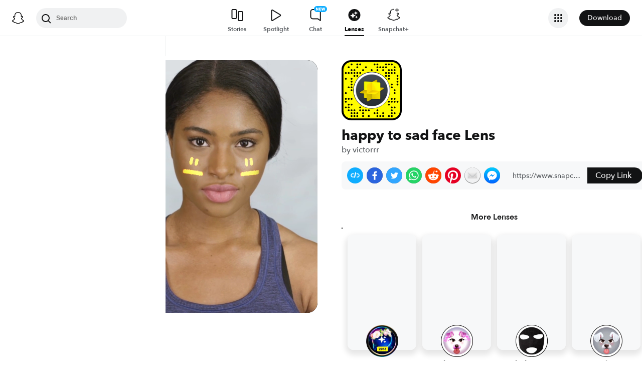

--- FILE ---
content_type: image/svg+xml
request_url: https://app.snapchat.com/web/deeplink/snapcode?data=d48ee20c5d4f45b5bdaf039ff8604882&version=1&type=svg
body_size: 22633
content:
<?xml version="1.0" encoding="UTF-8" standalone="no"?>
<svg xmlns:xlink="http://www.w3.org/1999/xlink" height="320" version="1.1" viewBox="0 0 320 320" width="320" xmlns="http://www.w3.org/2000/svg">
  <defs>
    <rect height="320" id="rect" rx="51.2" width="320" x="0" y="0"/>
    <clipPath id="clip">
      <use xlink:href="#rect"/>
    </clipPath>
  </defs>
  <image clip-path="url(#clip)" height="62.0%" width="62.0%" x="61.25" xlink:href="[data-uri]" y="61.25"/>
  <path d="M60,160C60,104.78,104.78,60,160,60L160,60C215.22,60,260,104.78,260,160L260,160C260,215.22,215.22,260,160,260L160,260C104.78,260,60,215.22,60,160L60,160M0,268.8C0,297.07,22.93,320,51.2,320L268.8,320C297.07,320,320,297.07,320,268.8L320,51.2C320,22.93,297.07,0,268.8,0L51.2,0C22.93,0,0,22.93,0,51.2L0,268.8" fill="#000000"/>
  <path d="M10,51.2C10,28.45,28.45,10,51.2,10L268.8,10C291.55,10,310,28.45,310,51.2L310,268.8C310,291.55,291.55,310,268.8,310L51.2,310C28.45,310,10,291.55,10,268.8L10,51.2M53.16,17.63A5,5,0,0,0,53.16,27.63A5,5,0,0,0,53.16,17.63M83.68,17.63A5,5,0,0,0,83.68,27.63A5,5,0,0,0,83.68,17.63M98.95,17.63A5,5,0,0,0,98.95,27.63A5,5,0,0,0,98.95,17.63M175.26,17.63A5,5,0,0,0,175.26,27.63A5,5,0,0,0,175.26,17.63M190.53,17.63A5,5,0,0,0,190.53,27.63A5,5,0,0,0,190.53,17.63M236.32,17.63A5,5,0,0,0,236.32,27.63A5,5,0,0,0,236.32,17.63M251.58,17.63A5,5,0,0,0,251.58,27.63A5,5,0,0,0,251.58,17.63M266.84,17.63A5,5,0,0,0,266.84,27.63A5,5,0,0,0,266.84,17.63M37.89,32.89A5,5,0,0,0,37.89,42.89A5,5,0,0,0,37.89,32.89M83.68,32.89A5,5,0,0,0,83.68,42.89A5,5,0,0,0,83.68,32.89M129.47,32.89A5,5,0,0,0,129.47,42.89A5,5,0,0,0,129.47,32.89M190.53,32.89A5,5,0,0,0,190.53,42.89A5,5,0,0,0,190.53,32.89M205.79,32.89A5,5,0,0,0,205.79,42.89A5,5,0,0,0,205.79,32.89M221.05,32.89A5,5,0,0,0,221.05,42.89A5,5,0,0,0,221.05,32.89M236.32,32.89A5,5,0,0,0,236.32,42.89A5,5,0,0,0,236.32,32.89M282.11,32.89A5,5,0,0,0,282.11,42.89A5,5,0,0,0,282.11,32.89M53.16,48.16A5,5,0,0,0,53.16,58.16A5,5,0,0,0,53.16,48.16M68.42,48.16A5,5,0,0,0,68.42,58.16A5,5,0,0,0,68.42,48.16M114.21,48.16A5,5,0,0,0,114.21,58.16A5,5,0,0,0,114.21,48.16M160,48.16A5,5,0,0,0,160,58.16A5,5,0,0,0,160,48.16M190.53,48.16A5,5,0,0,0,190.53,58.16A5,5,0,0,0,190.53,48.16M221.05,48.16A5,5,0,0,0,221.05,58.16A5,5,0,0,0,221.05,48.16M251.58,48.16A5,5,0,0,0,251.58,58.16A5,5,0,0,0,251.58,48.16M266.84,48.16A5,5,0,0,0,266.84,58.16A5,5,0,0,0,266.84,48.16M282.11,48.16A5,5,0,0,0,282.11,58.16A5,5,0,0,0,282.11,48.16M22.63,63.42A5,5,0,0,0,22.63,73.42A5,5,0,0,0,22.63,63.42M37.89,63.42A5,5,0,0,0,37.89,73.42A5,5,0,0,0,37.89,63.42M53.16,63.42A5,5,0,0,0,53.16,73.42A5,5,0,0,0,53.16,63.42M68.42,63.42A5,5,0,0,0,68.42,73.42A5,5,0,0,0,68.42,63.42M83.68,63.42A5,5,0,0,0,83.68,73.42A5,5,0,0,0,83.68,63.42M98.95,63.42A5,5,0,0,0,98.95,73.42A5,5,0,0,0,98.95,63.42M236.32,63.42A5,5,0,0,0,236.32,73.42A5,5,0,0,0,236.32,63.42M251.58,63.42A5,5,0,0,0,251.58,73.42A5,5,0,0,0,251.58,63.42M266.84,63.42A5,5,0,0,0,266.84,73.42A5,5,0,0,0,266.84,63.42M282.11,63.42A5,5,0,0,0,282.11,73.42A5,5,0,0,0,282.11,63.42M68.42,78.68A5,5,0,0,0,68.42,88.68A5,5,0,0,0,68.42,78.68M83.68,78.68A5,5,0,0,0,83.68,88.68A5,5,0,0,0,83.68,78.68M236.32,78.68A5,5,0,0,0,236.32,88.68A5,5,0,0,0,236.32,78.68M251.58,78.68A5,5,0,0,0,251.58,88.68A5,5,0,0,0,251.58,78.68M297.37,78.68A5,5,0,0,0,297.37,88.68A5,5,0,0,0,297.37,78.68M22.63,93.95A5,5,0,0,0,22.63,103.95A5,5,0,0,0,22.63,93.95M53.16,93.95A5,5,0,0,0,53.16,103.95A5,5,0,0,0,53.16,93.95M251.58,93.95A5,5,0,0,0,251.58,103.95A5,5,0,0,0,251.58,93.95M297.37,93.95A5,5,0,0,0,297.37,103.95A5,5,0,0,0,297.37,93.95M53.16,109.21A5,5,0,0,0,53.16,119.21A5,5,0,0,0,53.16,109.21M297.37,109.21A5,5,0,0,0,297.37,119.21A5,5,0,0,0,297.37,109.21M53.16,124.47A5,5,0,0,0,53.16,134.47A5,5,0,0,0,53.16,124.47M266.84,124.47A5,5,0,0,0,266.84,134.47A5,5,0,0,0,266.84,124.47M297.37,124.47A5,5,0,0,0,297.37,134.47A5,5,0,0,0,297.37,124.47M37.89,139.74A5,5,0,0,0,37.89,149.74A5,5,0,0,0,37.89,139.74M53.16,139.74A5,5,0,0,0,53.16,149.74A5,5,0,0,0,53.16,139.74M266.84,139.74A5,5,0,0,0,266.84,149.74A5,5,0,0,0,266.84,139.74M53.16,155A5,5,0,0,0,53.16,165A5,5,0,0,0,53.16,155M282.11,155A5,5,0,0,0,282.11,165A5,5,0,0,0,282.11,155M22.63,170.26A5,5,0,0,0,22.63,180.26A5,5,0,0,0,22.63,170.26M282.11,170.26A5,5,0,0,0,282.11,180.26A5,5,0,0,0,282.11,170.26M22.63,200.79A5,5,0,0,0,22.63,210.79A5,5,0,0,0,22.63,200.79M37.89,200.79A5,5,0,0,0,37.89,210.79A5,5,0,0,0,37.89,200.79M53.16,200.79A5,5,0,0,0,53.16,210.79A5,5,0,0,0,53.16,200.79M266.84,200.79A5,5,0,0,0,266.84,210.79A5,5,0,0,0,266.84,200.79M282.11,200.79A5,5,0,0,0,282.11,210.79A5,5,0,0,0,282.11,200.79M22.63,216.05A5,5,0,0,0,22.63,226.05A5,5,0,0,0,22.63,216.05M251.58,216.05A5,5,0,0,0,251.58,226.05A5,5,0,0,0,251.58,216.05M266.84,216.05A5,5,0,0,0,266.84,226.05A5,5,0,0,0,266.84,216.05M282.11,216.05A5,5,0,0,0,282.11,226.05A5,5,0,0,0,282.11,216.05M297.37,216.05A5,5,0,0,0,297.37,226.05A5,5,0,0,0,297.37,216.05M37.89,231.32A5,5,0,0,0,37.89,241.32A5,5,0,0,0,37.89,231.32M53.16,231.32A5,5,0,0,0,53.16,241.32A5,5,0,0,0,53.16,231.32M251.58,231.32A5,5,0,0,0,251.58,241.32A5,5,0,0,0,251.58,231.32M22.63,246.58A5,5,0,0,0,22.63,256.58A5,5,0,0,0,22.63,246.58M37.89,246.58A5,5,0,0,0,37.89,256.58A5,5,0,0,0,37.89,246.58M98.95,246.58A5,5,0,0,0,98.95,256.58A5,5,0,0,0,98.95,246.58M266.84,246.58A5,5,0,0,0,266.84,256.58A5,5,0,0,0,266.84,246.58M282.11,246.58A5,5,0,0,0,282.11,256.58A5,5,0,0,0,282.11,246.58M37.89,261.84A5,5,0,0,0,37.89,271.84A5,5,0,0,0,37.89,261.84M53.16,261.84A5,5,0,0,0,53.16,271.84A5,5,0,0,0,53.16,261.84M68.42,261.84A5,5,0,0,0,68.42,271.84A5,5,0,0,0,68.42,261.84M98.95,261.84A5,5,0,0,0,98.95,271.84A5,5,0,0,0,98.95,261.84M114.21,261.84A5,5,0,0,0,114.21,271.84A5,5,0,0,0,114.21,261.84M129.47,261.84A5,5,0,0,0,129.47,271.84A5,5,0,0,0,129.47,261.84M144.74,261.84A5,5,0,0,0,144.74,271.84A5,5,0,0,0,144.74,261.84M190.53,261.84A5,5,0,0,0,190.53,271.84A5,5,0,0,0,190.53,261.84M266.84,261.84A5,5,0,0,0,266.84,271.84A5,5,0,0,0,266.84,261.84M53.16,277.11A5,5,0,0,0,53.16,287.11A5,5,0,0,0,53.16,277.11M68.42,277.11A5,5,0,0,0,68.42,287.11A5,5,0,0,0,68.42,277.11M83.68,277.11A5,5,0,0,0,83.68,287.11A5,5,0,0,0,83.68,277.11M114.21,277.11A5,5,0,0,0,114.21,287.11A5,5,0,0,0,114.21,277.11M175.26,277.11A5,5,0,0,0,175.26,287.11A5,5,0,0,0,175.26,277.11M190.53,277.11A5,5,0,0,0,190.53,287.11A5,5,0,0,0,190.53,277.11M221.05,277.11A5,5,0,0,0,221.05,287.11A5,5,0,0,0,221.05,277.11M266.84,277.11A5,5,0,0,0,266.84,287.11A5,5,0,0,0,266.84,277.11M282.11,277.11A5,5,0,0,0,282.11,287.11A5,5,0,0,0,282.11,277.11M53.16,292.37A5,5,0,0,0,53.16,302.37A5,5,0,0,0,53.16,292.37M68.42,292.37A5,5,0,0,0,68.42,302.37A5,5,0,0,0,68.42,292.37M83.68,292.37A5,5,0,0,0,83.68,302.37A5,5,0,0,0,83.68,292.37M114.21,292.37A5,5,0,0,0,114.21,302.37A5,5,0,0,0,114.21,292.37M144.74,292.37A5,5,0,0,0,144.74,302.37A5,5,0,0,0,144.74,292.37M190.53,292.37A5,5,0,0,0,190.53,302.37A5,5,0,0,0,190.53,292.37M205.79,292.37A5,5,0,0,0,205.79,302.37A5,5,0,0,0,205.79,292.37M221.05,292.37A5,5,0,0,0,221.05,302.37A5,5,0,0,0,221.05,292.37M251.58,292.37A5,5,0,0,0,251.58,302.37A5,5,0,0,0,251.58,292.37M266.84,292.37A5,5,0,0,0,266.84,302.37A5,5,0,0,0,266.84,292.37M62,160C62,214.12,105.88,258,160,258L160,258C214.12,258,258,214.12,258,160L258,160C258,105.88,214.12,62,160,62L160,62C105.88,62,62,105.88,62,160L62,160" fill="#FFFC00"/>
</svg>
